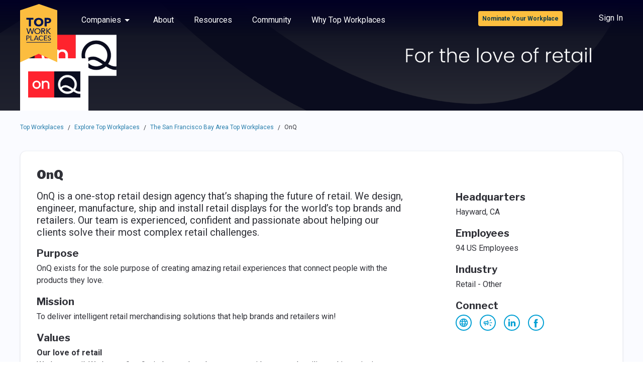

--- FILE ---
content_type: text/html; charset=utf-8
request_url: https://topworkplaces.com/company/onq/bayarea/
body_size: 14784
content:
<!DOCTYPE html><html lang="en"><head><meta charSet="utf-8"/><meta name="viewport" content="width=device-width"/><meta property="og:type" content="website"/><meta property="og:locale" content="en_US"/><meta property="og:site_name" content="Top Workplaces"/><title>Working at OnQ | Top Workplaces</title><meta name="robots" content="index,follow"/><meta name="description" content="OnQ is a Top Workplace award winner, distinguishing them from other companies. Learn what makes OnQ a great place to work."/><meta property="og:url" content="https://topworkplaces.com/company/onq/bayarea/"/><meta property="og:title" content="Working at OnQ | Top Workplaces"/><meta property="og:description" content="OnQ is a Top Workplace award winner, distinguishing them from other companies. Learn what makes OnQ a great place to work."/><link rel="canonical" href="https://topworkplaces.com/company/onq/bayarea/"/><meta name="googlebot" content="index, follow, max-snippet: -1, max-image-preview:large, max-video-preview: -1"/><meta name="bingbot" content="index, follow, max-snippet: -1, max-image-preview:large, max-video-preview: -1"/><meta name="next-head-count" content="14"/><script>window.dataLayer = window.dataLayer || []
                                ;(function(w,d,s,l,i){w[l]=w[l]||[];w[l].push({'gtm.start':
                            new Date().getTime(),event:'gtm.js'});var f=d.getElementsByTagName(s)[0],
                            j=d.createElement(s),dl=l!='dataLayer'?'&l='+l:'';j.async=true;j.src=
                            'https://www.googletagmanager.com/gtm.js?id='+i+dl+ '&gtm_auth=fNHf8p5lBr0PNUNalZR-aw&gtm_preview=env-2&gtm_cookies_win=x';f.parentNode.insertBefore(j,f);
                            })(window,document,'script','dataLayer','GTM-WRRGX9C');</script><meta charSet="utf-8"/><meta http-equiv="x-ua-compatible" content="ie=edge, chrome=1"/><script src="/images/modernizr-webp.js" type="text/javascript" async=""></script><link rel="icon" href="/images/favicon.ico"/><link rel="preconnect" href="https://fonts.gstatic.com"/><script src="https://cmp.osano.com/169kjmTYvaxjgCfAo/452be047-c740-4a33-a4f8-acdd3ed66674/osano.js"></script><link rel="preconnect" href="https://fonts.gstatic.com" crossorigin /><link rel="preload" href="/_next/static/css/a945e0ae4ea937d8.css" as="style"/><link rel="stylesheet" href="/_next/static/css/a945e0ae4ea937d8.css" data-n-g=""/><noscript data-n-css=""></noscript><script defer="" nomodule="" src="/_next/static/chunks/polyfills-42372ed130431b0a.js"></script><script src="/_next/static/chunks/webpack-82b23ed1bdfc1fd7.js" defer=""></script><script src="/_next/static/chunks/framework-c796f06463baa7a4.js" defer=""></script><script src="/_next/static/chunks/main-ed085ab84f5a5eef.js" defer=""></script><script src="/_next/static/chunks/pages/_app-1f98bd723f2ca46d.js" defer=""></script><script src="/_next/static/chunks/184-7202475450e1d95a.js" defer=""></script><script src="/_next/static/chunks/675-393da6eea9e9527c.js" defer=""></script><script src="/_next/static/chunks/336-a5bb66ceff51e54f.js" defer=""></script><script src="/_next/static/chunks/376-5823f0f5fe4237fc.js" defer=""></script><script src="/_next/static/chunks/558-829f7db299999bd3.js" defer=""></script><script src="/_next/static/chunks/847-431817171efbe711.js" defer=""></script><script src="/_next/static/chunks/pages/company/%5B%5B...companyParams%5D%5D-d9eda787ec647b4d.js" defer=""></script><script src="/_next/static/lyxpfi_MiJQCRhsDdqK1v/_buildManifest.js" defer=""></script><script src="/_next/static/lyxpfi_MiJQCRhsDdqK1v/_ssgManifest.js" defer=""></script><style data-styled="" data-styled-version="5.3.11">.cVPVuv{position:fixed;top:70vh;right:12px;display:-webkit-box;display:-webkit-flex;display:-ms-flexbox;display:flex;-webkit-flex-direction:column;-ms-flex-direction:column;flex-direction:column;-webkit-align-items:center;-webkit-box-align:center;-ms-flex-align:center;align-items:center;padding:4px 0;width:52px;border-radius:4px;color:#ffffff;text-transform:uppercase;}/*!sc*/
@media (min-width:768px){.cVPVuv{top:50vh;right:36px;}}/*!sc*/
data-styled.g1[id="ua7rc6-0"]{content:"cVPVuv,"}/*!sc*/
.cFkQib{max-width:1225px;margin:auto;}/*!sc*/
data-styled.g2[id="vla7wf-0"]{content:"cFkQib,"}/*!sc*/
.hYZfTq circle,.hYZfTq path{-webkit-transition:fill 0.3s ease;transition:fill 0.3s ease;}/*!sc*/
.hYZfTq circle{stroke:#04A0D4;}/*!sc*/
.hYZfTq path{fill:#04A0D4;}/*!sc*/
.hYZfTq:hover circle{fill:#04A0D4;}/*!sc*/
.hYZfTq:hover path{fill:#fafbff;}/*!sc*/
.ikuTMz circle,.ikuTMz path{-webkit-transition:fill 0.3s ease;transition:fill 0.3s ease;}/*!sc*/
.ikuTMz circle{stroke:#001450;}/*!sc*/
.ikuTMz path{fill:#001450;}/*!sc*/
.ikuTMz:hover circle{fill:#001450;}/*!sc*/
.ikuTMz:hover path{fill:#fafbff;}/*!sc*/
data-styled.g3[id="sc-1qrlgya-0"]{content:"hYZfTq,ikuTMz,"}/*!sc*/
.fkzfGb{background-image:url('/images/footer-image.png');background-repeat:no-repeat;background-position:center;background-size:cover;height:386px;}/*!sc*/
html.webp .sc-21ainb-0{background-image:url('/images/footer-image.webp');}/*!sc*/
data-styled.g4[id="sc-21ainb-0"]{content:"fkzfGb,"}/*!sc*/
.gPgPbl{height:100%;}/*!sc*/
data-styled.g5[id="sc-21ainb-1"]{content:"gPgPbl,"}/*!sc*/
.cEobGW{text-shadow:5px 5px 20px rgba(0,0,0,0.5);}/*!sc*/
data-styled.g6[id="sc-21ainb-2"]{content:"cEobGW,"}/*!sc*/
.eioxDT{text-shadow:5px 5px 20px rgba(0,0,0,0.5);}/*!sc*/
data-styled.g7[id="sc-21ainb-3"]{content:"eioxDT,"}/*!sc*/
.bEYjjD{padding:5px;max-width:129px;}/*!sc*/
data-styled.g8[id="sc-21ainb-4"]{content:"bEYjjD,"}/*!sc*/
.czNmWS{background:linear-gradient(180deg,rgba(2,0,36,1) 0%,rgba(0,0,0,0) 33%);aspect-ratio:64/11;width:100%;overflow:hidden;}/*!sc*/
@media (max-width:768px){.czNmWS{aspect-ratio:64/11;height:auto;}}/*!sc*/
data-styled.g9[id="sc-3q639-0"]{content:"czNmWS,"}/*!sc*/
.fiztGO{width:100%;object-fit:cover;position:relative;z-index:-1;}/*!sc*/
data-styled.g10[id="sc-3q639-1"]{content:"fiztGO,"}/*!sc*/
.hxGMeW{color:#001450;top:50px;-webkit-transition:max-height 0.3s,-webkit-transform 0.3s;-webkit-transition:max-height 0.3s,-webkit-transform 0.3s;-webkit-transition:max-height 0.3s,-webkit-transform 0.3s;transition:max-height 0.3s,-webkit-transform 0.3s;-o-transition:max-height 0.3s,transform 0.3s;-webkit-transition:max-height 0.3s,-webkit-transform 0.3s;-webkit-transition:max-height 0.3s,transform 0.3s;transition:max-height 0.3s,transform 0.3s;-webkit-transition:max-height 0.3s,-webkit-transform 0.3s,-webkit-transform 0.3s;-webkit-transition:max-height 0.3s,transform 0.3s,-webkit-transform 0.3s;transition:max-height 0.3s,transform 0.3s,-webkit-transform 0.3s;-webkit-transform-origin:top;-ms-transform-origin:top;-webkit-transform-origin:top;-ms-transform-origin:top;transform-origin:top;overflow:auto;}/*!sc*/
@media (max-width:1279px){.hxGMeW{position:relative !important;-webkit-transform:none !important;-ms-transform:none !important;transform:none !important;}}/*!sc*/
.hxGMeW.active{-webkit-transform:scaleY(1);-ms-transform:scaleY(1);-webkit-transform:scaleY(1);-ms-transform:scaleY(1);transform:scaleY(1);max-height:100vh;}/*!sc*/
.hxGMeW.inactive{-webkit-transform:scaleY(0);-ms-transform:scaleY(0);-webkit-transform:scaleY(0);-ms-transform:scaleY(0);transform:scaleY(0);max-height:0;}/*!sc*/
data-styled.g11[id="sc-1s2xlvt-0"]{content:"hxGMeW,"}/*!sc*/
.gcNrjB{background-color:#ffffff;color:#001450;z-index:19;margin-top:10px;position:absolute;top:45px;box-shadow:0 5px 15px 0 rgba(0,0,0,0.09);-webkit-transition:max-height 0.3s,-webkit-transform 0.3s;-webkit-transition:max-height 0.3s,-webkit-transform 0.3s;-webkit-transition:max-height 0.3s,-webkit-transform 0.3s;transition:max-height 0.3s,-webkit-transform 0.3s;-o-transition:max-height 0.3s,transform 0.3s;-webkit-transition:max-height 0.3s,-webkit-transform 0.3s;-webkit-transition:max-height 0.3s,transform 0.3s;transition:max-height 0.3s,transform 0.3s;-webkit-transition:max-height 0.3s,-webkit-transform 0.3s,-webkit-transform 0.3s;-webkit-transition:max-height 0.3s,transform 0.3s,-webkit-transform 0.3s;transition:max-height 0.3s,transform 0.3s,-webkit-transform 0.3s;-webkit-transform-origin:top;-ms-transform-origin:top;-webkit-transform-origin:top;-ms-transform-origin:top;transform-origin:top;overflow:auto;}/*!sc*/
.gcNrjB.active{-webkit-transform:scaleY(1);-ms-transform:scaleY(1);-webkit-transform:scaleY(1);-ms-transform:scaleY(1);transform:scaleY(1);max-height:100vh;}/*!sc*/
.gcNrjB.inactive{-webkit-transform:scaleY(0);-ms-transform:scaleY(0);-webkit-transform:scaleY(0);-ms-transform:scaleY(0);transform:scaleY(0);max-height:0;}/*!sc*/
data-styled.g12[id="sc-16q9tuj-0"]{content:"gcNrjB,"}/*!sc*/
.fkOsKN{width:8.5rem;height:6.5rem;margin-top:-6.5rem;position:relative;overflow:hidden;}/*!sc*/
@media screen and (-ms-high-contrast:active),(-ms-high-contrast:none){.fkOsKN img{position:absolute;display:block;top:0;right:0;bottom:0;left:0;margin:auto;}}/*!sc*/
data-styled.g13[id="sc-1cdhtwx-0"]{content:"fkOsKN,"}/*!sc*/
@supports not ((-ms-high-contrast:none) or (-ms-high-contrast:active)){.kXSNqL{-webkit-flex-direction:column;-ms-flex-direction:column;flex-direction:column;-webkit-align-content:space-between;-ms-flex-line-pack:space-between;align-content:space-between;}@media (min-width:992px){.kXSNqL{max-height:100%;}}}/*!sc*/
@media all and (-ms-high-contrast:active),all and (-ms-high-contrast:none){.kXSNqL{-webkit-box-pack:justify;-webkit-justify-content:space-between;-ms-flex-pack:justify;justify-content:space-between;}}/*!sc*/
data-styled.g14[id="oeei9s-0"]{content:"kXSNqL,"}/*!sc*/
.kJrCkn{color:#277EAC;}/*!sc*/
data-styled.g15[id="sc-3t5she-0"]{content:"kJrCkn,"}/*!sc*/
.ckdxYO{position:relative;margin-left:auto;margin-right:auto;}/*!sc*/
.ckdxYO .embla__viewport{overflow:hidden;width:100%;}/*!sc*/
.ckdxYO .embla__viewport.is-draggable{cursor:move;cursor:-webkit-grab;cursor:-moz-grab;cursor:grab;}/*!sc*/
.ckdxYO .embla__viewport.is-dragging{cursor:-webkit-grabbing;cursor:-moz-grabbing;cursor:grabbing;}/*!sc*/
.ckdxYO .embla__container{display:-webkit-box;display:-webkit-flex;display:-ms-flexbox;display:flex;-webkit-user-select:none;-moz-user-select:none;-ms-user-select:none;user-select:none;-webkit-align-items:center;-webkit-box-align:center;-ms-flex-align:center;align-items:center;-webkit-touch-callout:none;-khtml-user-select:none;-webkit-tap-highlight-color:transparent;margin-left:-3rem;}/*!sc*/
.ckdxYO .embla__slide{position:relative;-webkit-flex:0 0 auto;-ms-flex:0 0 auto;flex:0 0 auto;padding-left:3rem;}/*!sc*/
.ckdxYO .embla__slide__inner{position:relative;overflow:hidden;}/*!sc*/
.ckdxYO .embla__slide__img{position:absolute;display:block;top:50%;left:50%;min-height:100%;min-width:100%;max-width:none;-webkit-transform:translate(-50%,-50%);-ms-transform:translate(-50%,-50%);transform:translate(-50%,-50%);}/*!sc*/
.ckdxYO .embla__button{outline:0;cursor:pointer;background-color:transparent;touch-action:manipulation;position:absolute;z-index:1;top:50%;-webkit-transform:translateY(-50%);-ms-transform:translateY(-50%);transform:translateY(-50%);border:0;-webkit-box-pack:center;-webkit-justify-content:center;-ms-flex-pack:center;justify-content:center;-webkit-align-items:center;-webkit-box-align:center;-ms-flex-align:center;align-items:center;padding:0;}/*!sc*/
data-styled.g20[id="sc-19e8epr-0"]{content:"ckdxYO,"}/*!sc*/
.bIrMZW .stretch{padding:0;height:250px;}/*!sc*/
.bIrMZW .stretch img{position:absolute;display:block;padding-top:0.75rem;top:50%;left:50%;max-height:100%;max-width:100%;-webkit-transform:translate(-50%,-50%);-ms-transform:translate(-50%,-50%);transform:translate(-50%,-50%);}/*!sc*/
@media (min-width:768px){.bIrMZW .stretch{height:560px;}}/*!sc*/
.bIrMZW .embla__slide__inner--snapshots{height:100%;}/*!sc*/
data-styled.g23[id="sc-1ukv11o-0"]{content:"bIrMZW,"}/*!sc*/
.cnQcAH{position:relative;padding-top:56.25%;}/*!sc*/
.cnQcAH .react-player{position:absolute;top:0;left:0;}/*!sc*/
data-styled.g24[id="sc-1ukv11o-1"]{content:"cnQcAH,"}/*!sc*/
@media (min-width:992px){.JDbhC:nth-child(even){margin-right:-1rem;padding-right:1rem;}@supports not ((-ms-high-contrast:none) or (-ms-high-contrast:active)){.JDbhC:nth-child(even){-webkit-order:2;-ms-flex-order:2;order:2;}}.JDbhC:nth-child(odd){margin-left:-1rem;padding-left:1rem;}@supports not ((-ms-high-contrast:none) or (-ms-high-contrast:active)){.JDbhC:nth-child(odd){-webkit-order:1;-ms-flex-order:1;order:1;}}}/*!sc*/
data-styled.g25[id="d1dgus-0"]{content:"JDbhC,"}/*!sc*/
.gMXsFW img{max-height:25rem;}/*!sc*/
.gMXsFW h1,.gMXsFW h2:not(.paragraph-lead){font-size:1.5rem;}/*!sc*/
data-styled.g26[id="d1dgus-1"]{content:"gMXsFW,"}/*!sc*/
</style><style data-href="https://fonts.googleapis.com/css2?family=Libre+Franklin:wght@400;600;700;900&family=Roboto:wght@400;500;700&display=swap">@font-face{font-family:'Libre Franklin';font-style:normal;font-weight:400;font-display:swap;src:url(https://fonts.gstatic.com/l/font?kit=jizOREVItHgc8qDIbSTKq4XkRg8T88bjFuXOnduhLsWUBA&skey=c27c9a4f66e66f55&v=v20) format('woff')}@font-face{font-family:'Libre Franklin';font-style:normal;font-weight:600;font-display:swap;src:url(https://fonts.gstatic.com/l/font?kit=jizOREVItHgc8qDIbSTKq4XkRg8T88bjFuXOnduh8MKUBA&skey=c27c9a4f66e66f55&v=v20) format('woff')}@font-face{font-family:'Libre Franklin';font-style:normal;font-weight:700;font-display:swap;src:url(https://fonts.gstatic.com/l/font?kit=jizOREVItHgc8qDIbSTKq4XkRg8T88bjFuXOnduhycKUBA&skey=c27c9a4f66e66f55&v=v20) format('woff')}@font-face{font-family:'Libre Franklin';font-style:normal;font-weight:900;font-display:swap;src:url(https://fonts.gstatic.com/l/font?kit=jizOREVItHgc8qDIbSTKq4XkRg8T88bjFuXOnduhh8KUBA&skey=c27c9a4f66e66f55&v=v20) format('woff')}@font-face{font-family:'Roboto';font-style:normal;font-weight:400;font-stretch:normal;font-display:swap;src:url(https://fonts.gstatic.com/l/font?kit=KFOMCnqEu92Fr1ME7kSn66aGLdTylUAMQXC89YmC2DPNWubEbWmQ&skey=a0a0114a1dcab3ac&v=v50) format('woff')}@font-face{font-family:'Roboto';font-style:normal;font-weight:500;font-stretch:normal;font-display:swap;src:url(https://fonts.gstatic.com/l/font?kit=KFOMCnqEu92Fr1ME7kSn66aGLdTylUAMQXC89YmC2DPNWub2bWmQ&skey=a0a0114a1dcab3ac&v=v50) format('woff')}@font-face{font-family:'Roboto';font-style:normal;font-weight:700;font-stretch:normal;font-display:swap;src:url(https://fonts.gstatic.com/l/font?kit=KFOMCnqEu92Fr1ME7kSn66aGLdTylUAMQXC89YmC2DPNWuYjammQ&skey=a0a0114a1dcab3ac&v=v50) format('woff')}@font-face{font-family:'Libre Franklin';font-style:normal;font-weight:400;font-display:swap;src:url(https://fonts.gstatic.com/s/librefranklin/v20/jizDREVItHgc8qDIbSTKq4XkRiUS2zcZiVbJsNo.woff2) format('woff2');unicode-range:U+0460-052F,U+1C80-1C8A,U+20B4,U+2DE0-2DFF,U+A640-A69F,U+FE2E-FE2F}@font-face{font-family:'Libre Franklin';font-style:normal;font-weight:400;font-display:swap;src:url(https://fonts.gstatic.com/s/librefranklin/v20/jizDREVItHgc8qDIbSTKq4XkRiUb2zcZiVbJsNo.woff2) format('woff2');unicode-range:U+0301,U+0400-045F,U+0490-0491,U+04B0-04B1,U+2116}@font-face{font-family:'Libre Franklin';font-style:normal;font-weight:400;font-display:swap;src:url(https://fonts.gstatic.com/s/librefranklin/v20/jizDREVItHgc8qDIbSTKq4XkRiUQ2zcZiVbJsNo.woff2) format('woff2');unicode-range:U+0102-0103,U+0110-0111,U+0128-0129,U+0168-0169,U+01A0-01A1,U+01AF-01B0,U+0300-0301,U+0303-0304,U+0308-0309,U+0323,U+0329,U+1EA0-1EF9,U+20AB}@font-face{font-family:'Libre Franklin';font-style:normal;font-weight:400;font-display:swap;src:url(https://fonts.gstatic.com/s/librefranklin/v20/jizDREVItHgc8qDIbSTKq4XkRiUR2zcZiVbJsNo.woff2) format('woff2');unicode-range:U+0100-02BA,U+02BD-02C5,U+02C7-02CC,U+02CE-02D7,U+02DD-02FF,U+0304,U+0308,U+0329,U+1D00-1DBF,U+1E00-1E9F,U+1EF2-1EFF,U+2020,U+20A0-20AB,U+20AD-20C0,U+2113,U+2C60-2C7F,U+A720-A7FF}@font-face{font-family:'Libre Franklin';font-style:normal;font-weight:400;font-display:swap;src:url(https://fonts.gstatic.com/s/librefranklin/v20/jizDREVItHgc8qDIbSTKq4XkRiUf2zcZiVbJ.woff2) format('woff2');unicode-range:U+0000-00FF,U+0131,U+0152-0153,U+02BB-02BC,U+02C6,U+02DA,U+02DC,U+0304,U+0308,U+0329,U+2000-206F,U+20AC,U+2122,U+2191,U+2193,U+2212,U+2215,U+FEFF,U+FFFD}@font-face{font-family:'Libre Franklin';font-style:normal;font-weight:600;font-display:swap;src:url(https://fonts.gstatic.com/s/librefranklin/v20/jizDREVItHgc8qDIbSTKq4XkRiUS2zcZiVbJsNo.woff2) format('woff2');unicode-range:U+0460-052F,U+1C80-1C8A,U+20B4,U+2DE0-2DFF,U+A640-A69F,U+FE2E-FE2F}@font-face{font-family:'Libre Franklin';font-style:normal;font-weight:600;font-display:swap;src:url(https://fonts.gstatic.com/s/librefranklin/v20/jizDREVItHgc8qDIbSTKq4XkRiUb2zcZiVbJsNo.woff2) format('woff2');unicode-range:U+0301,U+0400-045F,U+0490-0491,U+04B0-04B1,U+2116}@font-face{font-family:'Libre Franklin';font-style:normal;font-weight:600;font-display:swap;src:url(https://fonts.gstatic.com/s/librefranklin/v20/jizDREVItHgc8qDIbSTKq4XkRiUQ2zcZiVbJsNo.woff2) format('woff2');unicode-range:U+0102-0103,U+0110-0111,U+0128-0129,U+0168-0169,U+01A0-01A1,U+01AF-01B0,U+0300-0301,U+0303-0304,U+0308-0309,U+0323,U+0329,U+1EA0-1EF9,U+20AB}@font-face{font-family:'Libre Franklin';font-style:normal;font-weight:600;font-display:swap;src:url(https://fonts.gstatic.com/s/librefranklin/v20/jizDREVItHgc8qDIbSTKq4XkRiUR2zcZiVbJsNo.woff2) format('woff2');unicode-range:U+0100-02BA,U+02BD-02C5,U+02C7-02CC,U+02CE-02D7,U+02DD-02FF,U+0304,U+0308,U+0329,U+1D00-1DBF,U+1E00-1E9F,U+1EF2-1EFF,U+2020,U+20A0-20AB,U+20AD-20C0,U+2113,U+2C60-2C7F,U+A720-A7FF}@font-face{font-family:'Libre Franklin';font-style:normal;font-weight:600;font-display:swap;src:url(https://fonts.gstatic.com/s/librefranklin/v20/jizDREVItHgc8qDIbSTKq4XkRiUf2zcZiVbJ.woff2) format('woff2');unicode-range:U+0000-00FF,U+0131,U+0152-0153,U+02BB-02BC,U+02C6,U+02DA,U+02DC,U+0304,U+0308,U+0329,U+2000-206F,U+20AC,U+2122,U+2191,U+2193,U+2212,U+2215,U+FEFF,U+FFFD}@font-face{font-family:'Libre Franklin';font-style:normal;font-weight:700;font-display:swap;src:url(https://fonts.gstatic.com/s/librefranklin/v20/jizDREVItHgc8qDIbSTKq4XkRiUS2zcZiVbJsNo.woff2) format('woff2');unicode-range:U+0460-052F,U+1C80-1C8A,U+20B4,U+2DE0-2DFF,U+A640-A69F,U+FE2E-FE2F}@font-face{font-family:'Libre Franklin';font-style:normal;font-weight:700;font-display:swap;src:url(https://fonts.gstatic.com/s/librefranklin/v20/jizDREVItHgc8qDIbSTKq4XkRiUb2zcZiVbJsNo.woff2) format('woff2');unicode-range:U+0301,U+0400-045F,U+0490-0491,U+04B0-04B1,U+2116}@font-face{font-family:'Libre Franklin';font-style:normal;font-weight:700;font-display:swap;src:url(https://fonts.gstatic.com/s/librefranklin/v20/jizDREVItHgc8qDIbSTKq4XkRiUQ2zcZiVbJsNo.woff2) format('woff2');unicode-range:U+0102-0103,U+0110-0111,U+0128-0129,U+0168-0169,U+01A0-01A1,U+01AF-01B0,U+0300-0301,U+0303-0304,U+0308-0309,U+0323,U+0329,U+1EA0-1EF9,U+20AB}@font-face{font-family:'Libre Franklin';font-style:normal;font-weight:700;font-display:swap;src:url(https://fonts.gstatic.com/s/librefranklin/v20/jizDREVItHgc8qDIbSTKq4XkRiUR2zcZiVbJsNo.woff2) format('woff2');unicode-range:U+0100-02BA,U+02BD-02C5,U+02C7-02CC,U+02CE-02D7,U+02DD-02FF,U+0304,U+0308,U+0329,U+1D00-1DBF,U+1E00-1E9F,U+1EF2-1EFF,U+2020,U+20A0-20AB,U+20AD-20C0,U+2113,U+2C60-2C7F,U+A720-A7FF}@font-face{font-family:'Libre Franklin';font-style:normal;font-weight:700;font-display:swap;src:url(https://fonts.gstatic.com/s/librefranklin/v20/jizDREVItHgc8qDIbSTKq4XkRiUf2zcZiVbJ.woff2) format('woff2');unicode-range:U+0000-00FF,U+0131,U+0152-0153,U+02BB-02BC,U+02C6,U+02DA,U+02DC,U+0304,U+0308,U+0329,U+2000-206F,U+20AC,U+2122,U+2191,U+2193,U+2212,U+2215,U+FEFF,U+FFFD}@font-face{font-family:'Libre Franklin';font-style:normal;font-weight:900;font-display:swap;src:url(https://fonts.gstatic.com/s/librefranklin/v20/jizDREVItHgc8qDIbSTKq4XkRiUS2zcZiVbJsNo.woff2) format('woff2');unicode-range:U+0460-052F,U+1C80-1C8A,U+20B4,U+2DE0-2DFF,U+A640-A69F,U+FE2E-FE2F}@font-face{font-family:'Libre Franklin';font-style:normal;font-weight:900;font-display:swap;src:url(https://fonts.gstatic.com/s/librefranklin/v20/jizDREVItHgc8qDIbSTKq4XkRiUb2zcZiVbJsNo.woff2) format('woff2');unicode-range:U+0301,U+0400-045F,U+0490-0491,U+04B0-04B1,U+2116}@font-face{font-family:'Libre Franklin';font-style:normal;font-weight:900;font-display:swap;src:url(https://fonts.gstatic.com/s/librefranklin/v20/jizDREVItHgc8qDIbSTKq4XkRiUQ2zcZiVbJsNo.woff2) format('woff2');unicode-range:U+0102-0103,U+0110-0111,U+0128-0129,U+0168-0169,U+01A0-01A1,U+01AF-01B0,U+0300-0301,U+0303-0304,U+0308-0309,U+0323,U+0329,U+1EA0-1EF9,U+20AB}@font-face{font-family:'Libre Franklin';font-style:normal;font-weight:900;font-display:swap;src:url(https://fonts.gstatic.com/s/librefranklin/v20/jizDREVItHgc8qDIbSTKq4XkRiUR2zcZiVbJsNo.woff2) format('woff2');unicode-range:U+0100-02BA,U+02BD-02C5,U+02C7-02CC,U+02CE-02D7,U+02DD-02FF,U+0304,U+0308,U+0329,U+1D00-1DBF,U+1E00-1E9F,U+1EF2-1EFF,U+2020,U+20A0-20AB,U+20AD-20C0,U+2113,U+2C60-2C7F,U+A720-A7FF}@font-face{font-family:'Libre Franklin';font-style:normal;font-weight:900;font-display:swap;src:url(https://fonts.gstatic.com/s/librefranklin/v20/jizDREVItHgc8qDIbSTKq4XkRiUf2zcZiVbJ.woff2) format('woff2');unicode-range:U+0000-00FF,U+0131,U+0152-0153,U+02BB-02BC,U+02C6,U+02DA,U+02DC,U+0304,U+0308,U+0329,U+2000-206F,U+20AC,U+2122,U+2191,U+2193,U+2212,U+2215,U+FEFF,U+FFFD}@font-face{font-family:'Roboto';font-style:normal;font-weight:400;font-stretch:100%;font-display:swap;src:url(https://fonts.gstatic.com/s/roboto/v50/KFO7CnqEu92Fr1ME7kSn66aGLdTylUAMa3GUBHMdazTgWw.woff2) format('woff2');unicode-range:U+0460-052F,U+1C80-1C8A,U+20B4,U+2DE0-2DFF,U+A640-A69F,U+FE2E-FE2F}@font-face{font-family:'Roboto';font-style:normal;font-weight:400;font-stretch:100%;font-display:swap;src:url(https://fonts.gstatic.com/s/roboto/v50/KFO7CnqEu92Fr1ME7kSn66aGLdTylUAMa3iUBHMdazTgWw.woff2) format('woff2');unicode-range:U+0301,U+0400-045F,U+0490-0491,U+04B0-04B1,U+2116}@font-face{font-family:'Roboto';font-style:normal;font-weight:400;font-stretch:100%;font-display:swap;src:url(https://fonts.gstatic.com/s/roboto/v50/KFO7CnqEu92Fr1ME7kSn66aGLdTylUAMa3CUBHMdazTgWw.woff2) format('woff2');unicode-range:U+1F00-1FFF}@font-face{font-family:'Roboto';font-style:normal;font-weight:400;font-stretch:100%;font-display:swap;src:url(https://fonts.gstatic.com/s/roboto/v50/KFO7CnqEu92Fr1ME7kSn66aGLdTylUAMa3-UBHMdazTgWw.woff2) format('woff2');unicode-range:U+0370-0377,U+037A-037F,U+0384-038A,U+038C,U+038E-03A1,U+03A3-03FF}@font-face{font-family:'Roboto';font-style:normal;font-weight:400;font-stretch:100%;font-display:swap;src:url(https://fonts.gstatic.com/s/roboto/v50/KFO7CnqEu92Fr1ME7kSn66aGLdTylUAMawCUBHMdazTgWw.woff2) format('woff2');unicode-range:U+0302-0303,U+0305,U+0307-0308,U+0310,U+0312,U+0315,U+031A,U+0326-0327,U+032C,U+032F-0330,U+0332-0333,U+0338,U+033A,U+0346,U+034D,U+0391-03A1,U+03A3-03A9,U+03B1-03C9,U+03D1,U+03D5-03D6,U+03F0-03F1,U+03F4-03F5,U+2016-2017,U+2034-2038,U+203C,U+2040,U+2043,U+2047,U+2050,U+2057,U+205F,U+2070-2071,U+2074-208E,U+2090-209C,U+20D0-20DC,U+20E1,U+20E5-20EF,U+2100-2112,U+2114-2115,U+2117-2121,U+2123-214F,U+2190,U+2192,U+2194-21AE,U+21B0-21E5,U+21F1-21F2,U+21F4-2211,U+2213-2214,U+2216-22FF,U+2308-230B,U+2310,U+2319,U+231C-2321,U+2336-237A,U+237C,U+2395,U+239B-23B7,U+23D0,U+23DC-23E1,U+2474-2475,U+25AF,U+25B3,U+25B7,U+25BD,U+25C1,U+25CA,U+25CC,U+25FB,U+266D-266F,U+27C0-27FF,U+2900-2AFF,U+2B0E-2B11,U+2B30-2B4C,U+2BFE,U+3030,U+FF5B,U+FF5D,U+1D400-1D7FF,U+1EE00-1EEFF}@font-face{font-family:'Roboto';font-style:normal;font-weight:400;font-stretch:100%;font-display:swap;src:url(https://fonts.gstatic.com/s/roboto/v50/KFO7CnqEu92Fr1ME7kSn66aGLdTylUAMaxKUBHMdazTgWw.woff2) format('woff2');unicode-range:U+0001-000C,U+000E-001F,U+007F-009F,U+20DD-20E0,U+20E2-20E4,U+2150-218F,U+2190,U+2192,U+2194-2199,U+21AF,U+21E6-21F0,U+21F3,U+2218-2219,U+2299,U+22C4-22C6,U+2300-243F,U+2440-244A,U+2460-24FF,U+25A0-27BF,U+2800-28FF,U+2921-2922,U+2981,U+29BF,U+29EB,U+2B00-2BFF,U+4DC0-4DFF,U+FFF9-FFFB,U+10140-1018E,U+10190-1019C,U+101A0,U+101D0-101FD,U+102E0-102FB,U+10E60-10E7E,U+1D2C0-1D2D3,U+1D2E0-1D37F,U+1F000-1F0FF,U+1F100-1F1AD,U+1F1E6-1F1FF,U+1F30D-1F30F,U+1F315,U+1F31C,U+1F31E,U+1F320-1F32C,U+1F336,U+1F378,U+1F37D,U+1F382,U+1F393-1F39F,U+1F3A7-1F3A8,U+1F3AC-1F3AF,U+1F3C2,U+1F3C4-1F3C6,U+1F3CA-1F3CE,U+1F3D4-1F3E0,U+1F3ED,U+1F3F1-1F3F3,U+1F3F5-1F3F7,U+1F408,U+1F415,U+1F41F,U+1F426,U+1F43F,U+1F441-1F442,U+1F444,U+1F446-1F449,U+1F44C-1F44E,U+1F453,U+1F46A,U+1F47D,U+1F4A3,U+1F4B0,U+1F4B3,U+1F4B9,U+1F4BB,U+1F4BF,U+1F4C8-1F4CB,U+1F4D6,U+1F4DA,U+1F4DF,U+1F4E3-1F4E6,U+1F4EA-1F4ED,U+1F4F7,U+1F4F9-1F4FB,U+1F4FD-1F4FE,U+1F503,U+1F507-1F50B,U+1F50D,U+1F512-1F513,U+1F53E-1F54A,U+1F54F-1F5FA,U+1F610,U+1F650-1F67F,U+1F687,U+1F68D,U+1F691,U+1F694,U+1F698,U+1F6AD,U+1F6B2,U+1F6B9-1F6BA,U+1F6BC,U+1F6C6-1F6CF,U+1F6D3-1F6D7,U+1F6E0-1F6EA,U+1F6F0-1F6F3,U+1F6F7-1F6FC,U+1F700-1F7FF,U+1F800-1F80B,U+1F810-1F847,U+1F850-1F859,U+1F860-1F887,U+1F890-1F8AD,U+1F8B0-1F8BB,U+1F8C0-1F8C1,U+1F900-1F90B,U+1F93B,U+1F946,U+1F984,U+1F996,U+1F9E9,U+1FA00-1FA6F,U+1FA70-1FA7C,U+1FA80-1FA89,U+1FA8F-1FAC6,U+1FACE-1FADC,U+1FADF-1FAE9,U+1FAF0-1FAF8,U+1FB00-1FBFF}@font-face{font-family:'Roboto';font-style:normal;font-weight:400;font-stretch:100%;font-display:swap;src:url(https://fonts.gstatic.com/s/roboto/v50/KFO7CnqEu92Fr1ME7kSn66aGLdTylUAMa3OUBHMdazTgWw.woff2) format('woff2');unicode-range:U+0102-0103,U+0110-0111,U+0128-0129,U+0168-0169,U+01A0-01A1,U+01AF-01B0,U+0300-0301,U+0303-0304,U+0308-0309,U+0323,U+0329,U+1EA0-1EF9,U+20AB}@font-face{font-family:'Roboto';font-style:normal;font-weight:400;font-stretch:100%;font-display:swap;src:url(https://fonts.gstatic.com/s/roboto/v50/KFO7CnqEu92Fr1ME7kSn66aGLdTylUAMa3KUBHMdazTgWw.woff2) format('woff2');unicode-range:U+0100-02BA,U+02BD-02C5,U+02C7-02CC,U+02CE-02D7,U+02DD-02FF,U+0304,U+0308,U+0329,U+1D00-1DBF,U+1E00-1E9F,U+1EF2-1EFF,U+2020,U+20A0-20AB,U+20AD-20C0,U+2113,U+2C60-2C7F,U+A720-A7FF}@font-face{font-family:'Roboto';font-style:normal;font-weight:400;font-stretch:100%;font-display:swap;src:url(https://fonts.gstatic.com/s/roboto/v50/KFO7CnqEu92Fr1ME7kSn66aGLdTylUAMa3yUBHMdazQ.woff2) format('woff2');unicode-range:U+0000-00FF,U+0131,U+0152-0153,U+02BB-02BC,U+02C6,U+02DA,U+02DC,U+0304,U+0308,U+0329,U+2000-206F,U+20AC,U+2122,U+2191,U+2193,U+2212,U+2215,U+FEFF,U+FFFD}@font-face{font-family:'Roboto';font-style:normal;font-weight:500;font-stretch:100%;font-display:swap;src:url(https://fonts.gstatic.com/s/roboto/v50/KFO7CnqEu92Fr1ME7kSn66aGLdTylUAMa3GUBHMdazTgWw.woff2) format('woff2');unicode-range:U+0460-052F,U+1C80-1C8A,U+20B4,U+2DE0-2DFF,U+A640-A69F,U+FE2E-FE2F}@font-face{font-family:'Roboto';font-style:normal;font-weight:500;font-stretch:100%;font-display:swap;src:url(https://fonts.gstatic.com/s/roboto/v50/KFO7CnqEu92Fr1ME7kSn66aGLdTylUAMa3iUBHMdazTgWw.woff2) format('woff2');unicode-range:U+0301,U+0400-045F,U+0490-0491,U+04B0-04B1,U+2116}@font-face{font-family:'Roboto';font-style:normal;font-weight:500;font-stretch:100%;font-display:swap;src:url(https://fonts.gstatic.com/s/roboto/v50/KFO7CnqEu92Fr1ME7kSn66aGLdTylUAMa3CUBHMdazTgWw.woff2) format('woff2');unicode-range:U+1F00-1FFF}@font-face{font-family:'Roboto';font-style:normal;font-weight:500;font-stretch:100%;font-display:swap;src:url(https://fonts.gstatic.com/s/roboto/v50/KFO7CnqEu92Fr1ME7kSn66aGLdTylUAMa3-UBHMdazTgWw.woff2) format('woff2');unicode-range:U+0370-0377,U+037A-037F,U+0384-038A,U+038C,U+038E-03A1,U+03A3-03FF}@font-face{font-family:'Roboto';font-style:normal;font-weight:500;font-stretch:100%;font-display:swap;src:url(https://fonts.gstatic.com/s/roboto/v50/KFO7CnqEu92Fr1ME7kSn66aGLdTylUAMawCUBHMdazTgWw.woff2) format('woff2');unicode-range:U+0302-0303,U+0305,U+0307-0308,U+0310,U+0312,U+0315,U+031A,U+0326-0327,U+032C,U+032F-0330,U+0332-0333,U+0338,U+033A,U+0346,U+034D,U+0391-03A1,U+03A3-03A9,U+03B1-03C9,U+03D1,U+03D5-03D6,U+03F0-03F1,U+03F4-03F5,U+2016-2017,U+2034-2038,U+203C,U+2040,U+2043,U+2047,U+2050,U+2057,U+205F,U+2070-2071,U+2074-208E,U+2090-209C,U+20D0-20DC,U+20E1,U+20E5-20EF,U+2100-2112,U+2114-2115,U+2117-2121,U+2123-214F,U+2190,U+2192,U+2194-21AE,U+21B0-21E5,U+21F1-21F2,U+21F4-2211,U+2213-2214,U+2216-22FF,U+2308-230B,U+2310,U+2319,U+231C-2321,U+2336-237A,U+237C,U+2395,U+239B-23B7,U+23D0,U+23DC-23E1,U+2474-2475,U+25AF,U+25B3,U+25B7,U+25BD,U+25C1,U+25CA,U+25CC,U+25FB,U+266D-266F,U+27C0-27FF,U+2900-2AFF,U+2B0E-2B11,U+2B30-2B4C,U+2BFE,U+3030,U+FF5B,U+FF5D,U+1D400-1D7FF,U+1EE00-1EEFF}@font-face{font-family:'Roboto';font-style:normal;font-weight:500;font-stretch:100%;font-display:swap;src:url(https://fonts.gstatic.com/s/roboto/v50/KFO7CnqEu92Fr1ME7kSn66aGLdTylUAMaxKUBHMdazTgWw.woff2) format('woff2');unicode-range:U+0001-000C,U+000E-001F,U+007F-009F,U+20DD-20E0,U+20E2-20E4,U+2150-218F,U+2190,U+2192,U+2194-2199,U+21AF,U+21E6-21F0,U+21F3,U+2218-2219,U+2299,U+22C4-22C6,U+2300-243F,U+2440-244A,U+2460-24FF,U+25A0-27BF,U+2800-28FF,U+2921-2922,U+2981,U+29BF,U+29EB,U+2B00-2BFF,U+4DC0-4DFF,U+FFF9-FFFB,U+10140-1018E,U+10190-1019C,U+101A0,U+101D0-101FD,U+102E0-102FB,U+10E60-10E7E,U+1D2C0-1D2D3,U+1D2E0-1D37F,U+1F000-1F0FF,U+1F100-1F1AD,U+1F1E6-1F1FF,U+1F30D-1F30F,U+1F315,U+1F31C,U+1F31E,U+1F320-1F32C,U+1F336,U+1F378,U+1F37D,U+1F382,U+1F393-1F39F,U+1F3A7-1F3A8,U+1F3AC-1F3AF,U+1F3C2,U+1F3C4-1F3C6,U+1F3CA-1F3CE,U+1F3D4-1F3E0,U+1F3ED,U+1F3F1-1F3F3,U+1F3F5-1F3F7,U+1F408,U+1F415,U+1F41F,U+1F426,U+1F43F,U+1F441-1F442,U+1F444,U+1F446-1F449,U+1F44C-1F44E,U+1F453,U+1F46A,U+1F47D,U+1F4A3,U+1F4B0,U+1F4B3,U+1F4B9,U+1F4BB,U+1F4BF,U+1F4C8-1F4CB,U+1F4D6,U+1F4DA,U+1F4DF,U+1F4E3-1F4E6,U+1F4EA-1F4ED,U+1F4F7,U+1F4F9-1F4FB,U+1F4FD-1F4FE,U+1F503,U+1F507-1F50B,U+1F50D,U+1F512-1F513,U+1F53E-1F54A,U+1F54F-1F5FA,U+1F610,U+1F650-1F67F,U+1F687,U+1F68D,U+1F691,U+1F694,U+1F698,U+1F6AD,U+1F6B2,U+1F6B9-1F6BA,U+1F6BC,U+1F6C6-1F6CF,U+1F6D3-1F6D7,U+1F6E0-1F6EA,U+1F6F0-1F6F3,U+1F6F7-1F6FC,U+1F700-1F7FF,U+1F800-1F80B,U+1F810-1F847,U+1F850-1F859,U+1F860-1F887,U+1F890-1F8AD,U+1F8B0-1F8BB,U+1F8C0-1F8C1,U+1F900-1F90B,U+1F93B,U+1F946,U+1F984,U+1F996,U+1F9E9,U+1FA00-1FA6F,U+1FA70-1FA7C,U+1FA80-1FA89,U+1FA8F-1FAC6,U+1FACE-1FADC,U+1FADF-1FAE9,U+1FAF0-1FAF8,U+1FB00-1FBFF}@font-face{font-family:'Roboto';font-style:normal;font-weight:500;font-stretch:100%;font-display:swap;src:url(https://fonts.gstatic.com/s/roboto/v50/KFO7CnqEu92Fr1ME7kSn66aGLdTylUAMa3OUBHMdazTgWw.woff2) format('woff2');unicode-range:U+0102-0103,U+0110-0111,U+0128-0129,U+0168-0169,U+01A0-01A1,U+01AF-01B0,U+0300-0301,U+0303-0304,U+0308-0309,U+0323,U+0329,U+1EA0-1EF9,U+20AB}@font-face{font-family:'Roboto';font-style:normal;font-weight:500;font-stretch:100%;font-display:swap;src:url(https://fonts.gstatic.com/s/roboto/v50/KFO7CnqEu92Fr1ME7kSn66aGLdTylUAMa3KUBHMdazTgWw.woff2) format('woff2');unicode-range:U+0100-02BA,U+02BD-02C5,U+02C7-02CC,U+02CE-02D7,U+02DD-02FF,U+0304,U+0308,U+0329,U+1D00-1DBF,U+1E00-1E9F,U+1EF2-1EFF,U+2020,U+20A0-20AB,U+20AD-20C0,U+2113,U+2C60-2C7F,U+A720-A7FF}@font-face{font-family:'Roboto';font-style:normal;font-weight:500;font-stretch:100%;font-display:swap;src:url(https://fonts.gstatic.com/s/roboto/v50/KFO7CnqEu92Fr1ME7kSn66aGLdTylUAMa3yUBHMdazQ.woff2) format('woff2');unicode-range:U+0000-00FF,U+0131,U+0152-0153,U+02BB-02BC,U+02C6,U+02DA,U+02DC,U+0304,U+0308,U+0329,U+2000-206F,U+20AC,U+2122,U+2191,U+2193,U+2212,U+2215,U+FEFF,U+FFFD}@font-face{font-family:'Roboto';font-style:normal;font-weight:700;font-stretch:100%;font-display:swap;src:url(https://fonts.gstatic.com/s/roboto/v50/KFO7CnqEu92Fr1ME7kSn66aGLdTylUAMa3GUBHMdazTgWw.woff2) format('woff2');unicode-range:U+0460-052F,U+1C80-1C8A,U+20B4,U+2DE0-2DFF,U+A640-A69F,U+FE2E-FE2F}@font-face{font-family:'Roboto';font-style:normal;font-weight:700;font-stretch:100%;font-display:swap;src:url(https://fonts.gstatic.com/s/roboto/v50/KFO7CnqEu92Fr1ME7kSn66aGLdTylUAMa3iUBHMdazTgWw.woff2) format('woff2');unicode-range:U+0301,U+0400-045F,U+0490-0491,U+04B0-04B1,U+2116}@font-face{font-family:'Roboto';font-style:normal;font-weight:700;font-stretch:100%;font-display:swap;src:url(https://fonts.gstatic.com/s/roboto/v50/KFO7CnqEu92Fr1ME7kSn66aGLdTylUAMa3CUBHMdazTgWw.woff2) format('woff2');unicode-range:U+1F00-1FFF}@font-face{font-family:'Roboto';font-style:normal;font-weight:700;font-stretch:100%;font-display:swap;src:url(https://fonts.gstatic.com/s/roboto/v50/KFO7CnqEu92Fr1ME7kSn66aGLdTylUAMa3-UBHMdazTgWw.woff2) format('woff2');unicode-range:U+0370-0377,U+037A-037F,U+0384-038A,U+038C,U+038E-03A1,U+03A3-03FF}@font-face{font-family:'Roboto';font-style:normal;font-weight:700;font-stretch:100%;font-display:swap;src:url(https://fonts.gstatic.com/s/roboto/v50/KFO7CnqEu92Fr1ME7kSn66aGLdTylUAMawCUBHMdazTgWw.woff2) format('woff2');unicode-range:U+0302-0303,U+0305,U+0307-0308,U+0310,U+0312,U+0315,U+031A,U+0326-0327,U+032C,U+032F-0330,U+0332-0333,U+0338,U+033A,U+0346,U+034D,U+0391-03A1,U+03A3-03A9,U+03B1-03C9,U+03D1,U+03D5-03D6,U+03F0-03F1,U+03F4-03F5,U+2016-2017,U+2034-2038,U+203C,U+2040,U+2043,U+2047,U+2050,U+2057,U+205F,U+2070-2071,U+2074-208E,U+2090-209C,U+20D0-20DC,U+20E1,U+20E5-20EF,U+2100-2112,U+2114-2115,U+2117-2121,U+2123-214F,U+2190,U+2192,U+2194-21AE,U+21B0-21E5,U+21F1-21F2,U+21F4-2211,U+2213-2214,U+2216-22FF,U+2308-230B,U+2310,U+2319,U+231C-2321,U+2336-237A,U+237C,U+2395,U+239B-23B7,U+23D0,U+23DC-23E1,U+2474-2475,U+25AF,U+25B3,U+25B7,U+25BD,U+25C1,U+25CA,U+25CC,U+25FB,U+266D-266F,U+27C0-27FF,U+2900-2AFF,U+2B0E-2B11,U+2B30-2B4C,U+2BFE,U+3030,U+FF5B,U+FF5D,U+1D400-1D7FF,U+1EE00-1EEFF}@font-face{font-family:'Roboto';font-style:normal;font-weight:700;font-stretch:100%;font-display:swap;src:url(https://fonts.gstatic.com/s/roboto/v50/KFO7CnqEu92Fr1ME7kSn66aGLdTylUAMaxKUBHMdazTgWw.woff2) format('woff2');unicode-range:U+0001-000C,U+000E-001F,U+007F-009F,U+20DD-20E0,U+20E2-20E4,U+2150-218F,U+2190,U+2192,U+2194-2199,U+21AF,U+21E6-21F0,U+21F3,U+2218-2219,U+2299,U+22C4-22C6,U+2300-243F,U+2440-244A,U+2460-24FF,U+25A0-27BF,U+2800-28FF,U+2921-2922,U+2981,U+29BF,U+29EB,U+2B00-2BFF,U+4DC0-4DFF,U+FFF9-FFFB,U+10140-1018E,U+10190-1019C,U+101A0,U+101D0-101FD,U+102E0-102FB,U+10E60-10E7E,U+1D2C0-1D2D3,U+1D2E0-1D37F,U+1F000-1F0FF,U+1F100-1F1AD,U+1F1E6-1F1FF,U+1F30D-1F30F,U+1F315,U+1F31C,U+1F31E,U+1F320-1F32C,U+1F336,U+1F378,U+1F37D,U+1F382,U+1F393-1F39F,U+1F3A7-1F3A8,U+1F3AC-1F3AF,U+1F3C2,U+1F3C4-1F3C6,U+1F3CA-1F3CE,U+1F3D4-1F3E0,U+1F3ED,U+1F3F1-1F3F3,U+1F3F5-1F3F7,U+1F408,U+1F415,U+1F41F,U+1F426,U+1F43F,U+1F441-1F442,U+1F444,U+1F446-1F449,U+1F44C-1F44E,U+1F453,U+1F46A,U+1F47D,U+1F4A3,U+1F4B0,U+1F4B3,U+1F4B9,U+1F4BB,U+1F4BF,U+1F4C8-1F4CB,U+1F4D6,U+1F4DA,U+1F4DF,U+1F4E3-1F4E6,U+1F4EA-1F4ED,U+1F4F7,U+1F4F9-1F4FB,U+1F4FD-1F4FE,U+1F503,U+1F507-1F50B,U+1F50D,U+1F512-1F513,U+1F53E-1F54A,U+1F54F-1F5FA,U+1F610,U+1F650-1F67F,U+1F687,U+1F68D,U+1F691,U+1F694,U+1F698,U+1F6AD,U+1F6B2,U+1F6B9-1F6BA,U+1F6BC,U+1F6C6-1F6CF,U+1F6D3-1F6D7,U+1F6E0-1F6EA,U+1F6F0-1F6F3,U+1F6F7-1F6FC,U+1F700-1F7FF,U+1F800-1F80B,U+1F810-1F847,U+1F850-1F859,U+1F860-1F887,U+1F890-1F8AD,U+1F8B0-1F8BB,U+1F8C0-1F8C1,U+1F900-1F90B,U+1F93B,U+1F946,U+1F984,U+1F996,U+1F9E9,U+1FA00-1FA6F,U+1FA70-1FA7C,U+1FA80-1FA89,U+1FA8F-1FAC6,U+1FACE-1FADC,U+1FADF-1FAE9,U+1FAF0-1FAF8,U+1FB00-1FBFF}@font-face{font-family:'Roboto';font-style:normal;font-weight:700;font-stretch:100%;font-display:swap;src:url(https://fonts.gstatic.com/s/roboto/v50/KFO7CnqEu92Fr1ME7kSn66aGLdTylUAMa3OUBHMdazTgWw.woff2) format('woff2');unicode-range:U+0102-0103,U+0110-0111,U+0128-0129,U+0168-0169,U+01A0-01A1,U+01AF-01B0,U+0300-0301,U+0303-0304,U+0308-0309,U+0323,U+0329,U+1EA0-1EF9,U+20AB}@font-face{font-family:'Roboto';font-style:normal;font-weight:700;font-stretch:100%;font-display:swap;src:url(https://fonts.gstatic.com/s/roboto/v50/KFO7CnqEu92Fr1ME7kSn66aGLdTylUAMa3KUBHMdazTgWw.woff2) format('woff2');unicode-range:U+0100-02BA,U+02BD-02C5,U+02C7-02CC,U+02CE-02D7,U+02DD-02FF,U+0304,U+0308,U+0329,U+1D00-1DBF,U+1E00-1E9F,U+1EF2-1EFF,U+2020,U+20A0-20AB,U+20AD-20C0,U+2113,U+2C60-2C7F,U+A720-A7FF}@font-face{font-family:'Roboto';font-style:normal;font-weight:700;font-stretch:100%;font-display:swap;src:url(https://fonts.gstatic.com/s/roboto/v50/KFO7CnqEu92Fr1ME7kSn66aGLdTylUAMa3yUBHMdazQ.woff2) format('woff2');unicode-range:U+0000-00FF,U+0131,U+0152-0153,U+02BB-02BC,U+02C6,U+02DA,U+02DC,U+0304,U+0308,U+0329,U+2000-206F,U+20AC,U+2122,U+2191,U+2193,U+2212,U+2215,U+FEFF,U+FFFD}</style></head><body><noscript><iframe src="https://www.googletagmanager.com/ns.html?id=GTM-WRRGX9C&gtm_auth=fNHf8p5lBr0PNUNalZR-aw&gtm_preview=env-2&gtm_cookies_win=x"
                            height="0" width="0" style="display:none;visibility:hidden"></iframe></noscript><div id="__next"><a class="skip-link" href="#main-navigation" id="skip-to-main-nav">Skip to main navigation</a><a class="skip-link" href="#main-content" id="skip-to-main-content">Skip to main content</a><p id="selector-dialog-instructions" class="sr-only">Press enter to activate the dialog and use the tab key to navigate through the options.</p><div class="sc-3q639-0 czNmWS"><nav id="main-navigation" class="block lg:hidden transition duration-300 text-base font-normal tracking-normal leading-loose box-border fixed inset-x-0 top-0 h-16 z-20 text-white"><div class="flex px-5"><button class="mt-6 h-full"><svg aria-label="Open menu" height="24" width="24" fill="currentColor" viewBox="0 0 24 24"><path fill="none" d="M0 0h24v24H0V0z"></path><path d="M3 18h18v-2H3v2zm0-5h18v-2H3v2zm0-7v2h18V6H3z"></path></svg></button><a class="w-full flex justify-center pr-8" href="https://topworkplaces.com"><img class="z-20  h-20" src="/images/TWP.svg" alt="Top Workplaces logo"/></a></div><div id="id-1" role="menubar" aria-orientation="horizontal" class="sc-16q9tuj-0 gcNrjB flex flex-col text-black w-full inactive"><div class="inline-block"><button tabindex="0" role="menuitem" type="button" aria-expanded="false" aria-controls="id-3" aria-haspopup="menu" class="flex justify-between w-full px-4 py-2 focus:bg-purple100 lg:focus:bg-transparent lg:relative lg:w-auto lg:p-0 lg:mr-10" id="id-1-1">Companies<!-- --> <svg class="h-8" aria-hidden="true" height="24" width="24" fill="currentColor" viewBox="0 0 24 24"><path fill="none" d="M0 0h24v24H0V0z"></path><path d="M7 10l5 5 5-5H7z"></path></svg></button><div id="id-3" hidden="" style="display:none;position:fixed;left:100%;top:100%" role="menu" tabindex="-1" data-dialog="true" aria-orientation="vertical" aria-label="Companies" class="sc-1s2xlvt-0 hxGMeW bg-white relative lg:w-auto lg:shadow-lg"><a id="id-3-1" tabindex="0" role="menuitem" href="https://topworkplaces.com/find-top-workplaces/" class="w-full block px-6 py-2 text-xs hover:bg-purple100 focus:bg-purple100 transition duration-300 sm:text-base">Explore Top Workplaces</a><a id="id-3-2" tabindex="0" role="menuitem" href="https://topworkplaces.com/directory/" class="w-full block px-6 py-2 text-xs hover:bg-purple100 focus:bg-purple100 transition duration-300 sm:text-base">Search Company Profiles</a><a id="id-3-3" tabindex="0" role="menuitem" href="https://topworkplaces.com/featured-top-workplaces/" class="w-full block px-6 py-2 text-xs hover:bg-purple100 focus:bg-purple100 transition duration-300 sm:text-base">Featured Top Workplaces</a></div></div><a id="id-1-2" tabindex="0" role="menuitem" href="https://topworkplaces.com/about/" class="w-full px-4 py-2 focus:bg-purple100">About</a><a id="id-1-3" tabindex="0" role="menuitem" href="https://topworkplaces.com/resources/" class="w-full px-4 py-2 focus:bg-purple100">Resources</a><a id="id-1-4" tabindex="0" role="menuitem" href="https://topworkplaces.com/community/" class="w-full px-4 py-2 focus:bg-purple100">Community</a><a id="id-1-5" tabindex="0" role="menuitem" href="https://topworkplaces.com/why-top-workplaces" class="w-full px-4 py-2 focus:bg-purple100">Why Top Workplaces</a><a id="id-1-6" tabindex="0" role="menuitem" class="flex justify-between px-4 py-2 hover:bg-purple100" href="https://app.energage.com"><svg aria-hidden="true" height="24" width="24" fill="currentColor" viewBox="0 0 24 24"><path fill="none" d="M0 0h24v24H0V0z"></path><path d="M12 2C6.48 2 2 6.48 2 12s4.48 10 10 10 10-4.48 10-10S17.52 2 12 2zM7.07 18.28c.43-.9 3.05-1.78 4.93-1.78s4.51.88 4.93 1.78C15.57 19.36 13.86 20 12 20s-3.57-.64-4.93-1.72zm11.29-1.45c-1.43-1.74-4.9-2.33-6.36-2.33s-4.93.59-6.36 2.33A7.95 7.95 0 014 12c0-4.41 3.59-8 8-8s8 3.59 8 8c0 1.82-.62 3.49-1.64 4.83zM12 6c-1.94 0-3.5 1.56-3.5 3.5S10.06 13 12 13s3.5-1.56 3.5-3.5S13.94 6 12 6zm0 5c-.83 0-1.5-.67-1.5-1.5S11.17 8 12 8s1.5.67 1.5 1.5S12.83 11 12 11z"></path></svg>Sign In</a></div></nav><nav id="main-navigation" class="px-10 py-2 hidden lg:block transition duration-300 text-base font-normal tracking-normal leading-loose box-border fixed inset-x-0 top-0 h-16 z-20 text-white"><div class="vla7wf-0 cFkQib flex justify-between font-normal h-12"><div class="flex"><a href="https://topworkplaces.com"><img class="z-20" src="/images/TWP.svg" alt="Top Workplaces logo"/></a><div id="id-4" role="menubar" aria-orientation="horizontal" class="whitespace-no-wrap flex pt-4 ml-12"><div class="inline-block"><button tabindex="0" role="menuitem" type="button" aria-expanded="false" aria-controls="id-6" aria-haspopup="menu" class="flex justify-between w-full px-4 py-2 focus:bg-purple100 lg:focus:bg-transparent lg:relative lg:w-auto lg:p-0 lg:mr-10" id="id-4-1" aria-describedby="sr-menu-directions">Companies<!-- --> <svg class="h-8" aria-hidden="true" height="24" width="24" fill="currentColor" viewBox="0 0 24 24"><path fill="none" d="M0 0h24v24H0V0z"></path><path d="M7 10l5 5 5-5H7z"></path></svg></button><div id="id-6" hidden="" style="display:none;position:fixed;left:100%;top:100%" role="menu" tabindex="-1" data-dialog="true" aria-orientation="vertical" aria-label="Companies" class="sc-1s2xlvt-0 hxGMeW bg-white relative lg:w-auto lg:shadow-lg"><a id="id-6-1" tabindex="0" role="menuitem" href="https://topworkplaces.com/find-top-workplaces/" class="w-full block px-6 py-2 text-xs hover:bg-purple100 focus:bg-purple100 transition duration-300 sm:text-base">Explore Top Workplaces</a><a id="id-6-2" tabindex="0" role="menuitem" href="https://topworkplaces.com/directory/" class="w-full block px-6 py-2 text-xs hover:bg-purple100 focus:bg-purple100 transition duration-300 sm:text-base">Search Company Profiles</a><a id="id-6-3" tabindex="0" role="menuitem" href="https://topworkplaces.com/featured-top-workplaces/" class="w-full block px-6 py-2 text-xs hover:bg-purple100 focus:bg-purple100 transition duration-300 sm:text-base">Featured Top Workplaces</a></div></div><a id="id-4-2" tabindex="0" role="menuitem" class="flex justify-between w-full px-4 py-2 focus:bg-purple100 lg:focus:bg-transparent lg:relative lg:w-auto lg:p-0 lg:mr-10" href="https://topworkplaces.com/about/">About</a><a id="id-4-3" tabindex="0" role="menuitem" class="flex justify-between w-full px-4 py-2 focus:bg-purple100 lg:focus:bg-transparent lg:relative lg:w-auto lg:p-0 lg:mr-10" href="https://topworkplaces.com/resources/">Resources</a><a id="id-4-4" tabindex="0" role="menuitem" class="flex justify-between w-full px-4 py-2 focus:bg-purple100 lg:focus:bg-transparent lg:relative lg:w-auto lg:p-0 lg:mr-10" href="https://topworkplaces.com/community/">Community</a><a id="id-4-5" tabindex="0" role="menuitem" href="https://topworkplaces.com/why-top-workplaces">Why Top Workplaces</a></div><div id="sr-menu-directions" class="sr-only">Use up or down arrow keys to navigate this menu.</div></div><div class="flex justify-between pt-3 w-1/4"><div class="px-3"><a href="https://topworkplaces.com/nominate-your-organization/" class="text-xs rounded p-2 font-bold bg-yellow500 text-blue900 hover:bg-blue900 hover:text-white">Nominate Your Workplace</a></div><a href="https://app.energage.com">Sign In</a></div></div></nav><div></div><picture><source media="(min-width: 1200px)" srcSet="https://content.energage.com/company-images/RP144232/RP144232_hero_6e89106ddb2945d9be8d6ac32e15096e.png"/><source media="(min-width: 768px)" srcSet="https://content.energage.com/company-images/RP144232/RP144232_hero_6e89106ddb2945d9be8d6ac32e15096e.png"/><source media="(min-width: 0px)" srcSet="https://content.energage.com/company-images/RP144232/RP144232_hero_6e89106ddb2945d9be8d6ac32e15096e.png"/><img src="https://content.energage.com/company-images/RP144232/RP144232_hero_6e89106ddb2945d9be8d6ac32e15096e.png" role="presentation" class="sc-3q639-1 fiztGO"/></picture></div><main id="main-content"><div class="px-5 lg:px-10"><div class="vla7wf-0 cFkQib"><div class="sc-1cdhtwx-0 fkOsKN flex flex-col justify-center bg-white p-4"><img class="max-h-full my-0 mx-auto" src="https://content.energage.com/company-images/SE67169/SE67169_logo_orig.png" alt="OnQ Company Logo"/></div></div></div><div class="bg-grey100 pb-10 lg:px-10 sm:px-5"><div class="vla7wf-0 cFkQib"><ol class="flex md:flex items-center overflow-auto pt-5 pb-2 sm:pb-8 pl-5 sm:pl-0 hidden"><li class="inline-block pb-1"><a class="sc-3t5she-0 kJrCkn hover:text-blue500 whitespace-no-wrap paragraph-small" href="/">Top Workplaces</a></li><li aria-hidden="true" class="paragraph-small mx-2">/</li><li class="inline-block pb-1"><a class="sc-3t5she-0 kJrCkn hover:text-blue500 whitespace-no-wrap paragraph-small" href="/find-top-workplaces/">Explore Top Workplaces</a></li><li aria-hidden="true" class="paragraph-small mx-2">/</li><li class="inline-block pb-1"><a class="sc-3t5she-0 kJrCkn hover:text-blue500 whitespace-no-wrap paragraph-small" href="/award/bayarea/2025/">The San Francisco Bay Area Top Workplaces</a></li><li aria-hidden="true" class="paragraph-small mx-2">/</li><li class="inline-block pb-1"><span class="paragraph-small">OnQ</span></li></ol><ol class="flex md:flex items-center overflow-auto pt-5 pb-2 sm:pb-8 pl-5 sm:pl-0 md:hidden"><li class="inline-block pb-1"><a class="sc-3t5she-0 kJrCkn hover:text-blue500 whitespace-no-wrap paragraph-small" href="/">Top Workplaces</a></li><li aria-hidden="true" class="paragraph-small mx-2">/</li><li class="inline-flex align-center"><button class="rounded-sm px-1 text-blue600 bg-grey300" type="button" aria-label="Show navigation path"><svg aria-hidden="true" height="10" width="16" fill="currentColor" viewBox="0 0 24 24"><path fill="none" d="M0 0h24v24H0V0z"></path><path d="M6 10c-1.1 0-2 .9-2 2s.9 2 2 2 2-.9 2-2-.9-2-2-2zm12 0c-1.1 0-2 .9-2 2s.9 2 2 2 2-.9 2-2-.9-2-2-2zm-6 0c-1.1 0-2 .9-2 2s.9 2 2 2 2-.9 2-2-.9-2-2-2z"></path></svg></button></li><li aria-hidden="true" class="paragraph-small mx-2">/</li><li class="inline-block pb-1"><span class="paragraph-small">OnQ</span></li></ol><div class="d1dgus-1 gMXsFW w-full border border-grey200 sm:rounded-lg bg-white shadow p-5 sm:p-8 mb-5 sm:mb-8"><h1 class="sm:mb-4 mb-2 sm:w-2/3 sm:pr-10">OnQ</h1><div class="flex sm:flex-row flex-col sm:space-x-20"><div class="flex-col sm:w-2/3"><p class="text-xl leading-6 sm:max-w-lg" aria-live="polite"><div class="mb-3 leading-6"><span width="0"><span></span><span>OnQ is a one-stop retail design agency that’s shaping the future of retail. We design, engineer, manufacture, ship and install retail displays for the world’s top brands and retailers. Our team is experienced, confident and passionate about helping our clients solve their most complex retail challenges.</span><span style="position:fixed;visibility:hidden;top:0;left:0"><span>...<!-- --> <a href="" class="text-TWPLinkBlue font-medium hover:text-blue500 focus:text-blue500 description-read-more">Read more</a></span></span></span></div></p><div class="sm:max-w-lg" aria-live="polite"><div class="sm:max-w-lg mt-4"><h2 class="pb-1 font-bold paragraph-lead">Purpose</h2><div><div class="mb-3 leading-6"><span width="0"><span></span><span>OnQ exists for the sole purpose of creating amazing retail experiences that connect people with the products they love.</span><span style="position:fixed;visibility:hidden;top:0;left:0"><span>...<!-- --> <a href="" class="text-TWPLinkBlue font-medium hover:text-blue500 focus:text-blue500 purpose-read-more">Read more</a></span></span></span></div></div></div></div><div aria-live="polite"><div class="sm:max-w-lg mt-4"><h2 class="pb-1 font-bold paragraph-lead">Mission</h2><div><div class="mb-3 leading-6"><span width="0"><span></span><span>To deliver intelligent retail merchandising solutions that help brands and retailers win!</span><span style="position:fixed;visibility:hidden;top:0;left:0"><span>...<!-- --> <a href="" class="text-TWPLinkBlue font-medium hover:text-blue500 focus:text-blue500 mission-read-more">Read more</a></span></span></span></div></div></div></div><div aria-live="polite"><div class="sm:max-w-lg mt-4"><h2 class="pb-1 font-bold paragraph-lead">Values</h2><div><dl><dt class="font-bold">Our love of retail</dt><dd>We love retail. We have a &quot;yes&quot; mindset and seek to operate with urgency, humility and integrity in an inclusive, collaborative environment.</dd></dl><button class="text-TWPLinkBlue font-medium focus:shadow-none hover:text-blue500 focus:text-blue500 values-read-more">Read more</button></div></div></div></div><div class="flex-col sm:w-1/3 sm:px-5 sm:min-w-max sm:max-w-xs"><div class="sm:max-w-lg mt-4 sm:mt-0"><h2 class="pb-1 font-bold paragraph-lead">Headquarters</h2><div>Hayward, CA</div></div><div class="sm:max-w-lg mt-4"><h2 class="pb-1 font-bold paragraph-lead">Employees</h2><div>94 US Employees</div></div><div class="sm:max-w-lg mt-4"><h2 class="pb-1 font-bold paragraph-lead">Industry</h2><div>Retail - Other</div></div><div class="sm:max-w-lg mt-4"><h2 class="pb-1 font-bold paragraph-lead">Connect</h2><div><div class="flex flex-row flex-wrap flex-initial -m-2"><a href="https://onqsolutions.com" class="m-2" target="_blank" rel="noopener noreferrer" id="website-company-link"><svg width="32" height="32" xmlns="http://www.w3.org/2000/svg" aria-labelledby="Website-title" role="img" class="sc-1qrlgya-0 hYZfTq"><title id="Website-title">Visit our website</title><g fill="none" fill-rule="evenodd"><circle cx="16" cy="16" r="15" stroke="currentcolor" stroke-width="2"></circle><path fill="currentcolor" d="M15.992 7.667c-4.6 0-8.325 3.733-8.325 8.333s3.725 8.333 8.325 8.333c4.608 0 8.341-3.733 8.341-8.333S20.6 7.667 15.992 7.667zm5.775 5h-2.459a13.04 13.04 0 00-1.15-2.967 6.691 6.691 0 013.609 2.967zM16 9.367c.692 1 1.233 2.108 1.592 3.3h-3.184c.359-1.192.9-2.3 1.592-3.3zm-6.45 8.3A6.868 6.868 0 019.333 16c0-.575.084-1.133.217-1.667h2.817c-.067.55-.117 1.1-.117 1.667s.05 1.117.117 1.667H9.55zm.683 1.666h2.459a13.04 13.04 0 001.15 2.967 6.656 6.656 0 01-3.609-2.967zm2.459-6.666h-2.459A6.656 6.656 0 0113.842 9.7a13.04 13.04 0 00-1.15 2.967zM16 22.633c-.692-1-1.233-2.108-1.592-3.3h3.184c-.359 1.192-.9 2.3-1.592 3.3zm1.95-4.966h-3.9A12.26 12.26 0 0113.917 16c0-.567.058-1.125.133-1.667h3.9c.075.542.133 1.1.133 1.667s-.058 1.117-.133 1.667zm.208 4.633c.5-.925.884-1.925 1.15-2.967h2.459a6.691 6.691 0 01-3.609 2.967zm1.475-4.633c.067-.55.117-1.1.117-1.667s-.05-1.117-.117-1.667h2.817c.133.534.217 1.092.217 1.667s-.084 1.133-.217 1.667h-2.817z"></path></g></svg></a><a href="https://www.onqsolutions.com/career-opportunities-at-onq/" class="m-2" target="_blank" rel="noopener noreferrer" id="hiringwebaddress-company-link"><svg width="32" height="32" xmlns="http://www.w3.org/2000/svg" aria-labelledby="HiringWebAddress-title" role="img" class="sc-1qrlgya-0 hYZfTq"><title id="HiringWebAddress-title">Explore job opportunities at OnQ</title><g fill="none" fill-rule="evenodd"><circle stroke="#001450" stroke-width="2" cx="16" cy="16" r="15"></circle><path d="M21 15.167v1.666h3.333v-1.666H21zM19.333 20.675c.8.592 1.842 1.375 2.667 1.992.333-.442.667-.892 1-1.334-.825-.616-1.867-1.4-2.667-2-.333.45-.666.9-1 1.342zM23 10.667c-.333-.442-.667-.892-1-1.334-.825.617-1.867 1.4-2.667 2 .334.442.667.892 1 1.334.8-.6 1.842-1.375 2.667-2zM9.333 13.5c-.916 0-1.666.75-1.666 1.667v1.666c0 .917.75 1.667 1.666 1.667h.834v3.333h1.666V18.5h.834l4.166 2.5V11l-4.166 2.5H9.333zm4.192 1.425l1.642-.983v4.116l-1.642-.983-.4-.242H9.333v-1.666H13.125l.4-.242zM18.917 16a3.733 3.733 0 00-1.25-2.792v5.575A3.702 3.702 0 0018.917 16z" fill="#001450" fill-rule="nonzero"></path></g></svg></a><a href="https://www.linkedin.com/company/onq" class="m-2" target="_blank" rel="noopener noreferrer" id="linkedin-company-link"><svg width="32" height="32" xmlns="http://www.w3.org/2000/svg" aria-labelledby="LinkedIn-title" role="img" class="sc-1qrlgya-0 hYZfTq"><title id="LinkedIn-title">Visit us on LinkedIn</title><g fill="none" fill-rule="evenodd"><circle stroke="#001450" stroke-width="2" cx="16" cy="16" r="15"></circle><path d="M9.094 13.391h2.835v9.88H9.094v-9.88zm1.345-1.236h-.02c-1.026 0-1.692-.755-1.692-1.711 0-.976.685-1.717 1.732-1.717 1.046 0 1.69.739 1.71 1.714 0 .956-.664 1.714-1.73 1.714zm12.834 11.118h-3.215v-5.114c0-1.339-.503-2.251-1.609-2.251-.845 0-1.316.615-1.535 1.21-.082.213-.07.51-.07.808v5.347H13.66s.041-9.058 0-9.882h3.185v1.551c.188-.678 1.206-1.646 2.83-1.646 2.015 0 3.598 1.422 3.598 4.482v5.495z" fill="#001450"></path></g></svg></a><a href="https://www.facebook.com/OnQ123" class="m-2" target="_blank" rel="noopener noreferrer" id="facebook-company-link"><svg width="32" height="32" xmlns="http://www.w3.org/2000/svg" aria-labelledby="Facebook-title" role="img" class="sc-1qrlgya-0 hYZfTq"><title id="Facebook-title">Visit us on Facebook</title><g fill="none" fill-rule="evenodd"><circle stroke="#001450" stroke-width="2" cx="16" cy="16" r="15"></circle><path d="M16.956 25.455H13.41V17.09h-1.773v-2.882h1.773v-1.73c0-2.352 1-3.75 3.844-3.75h2.367v2.883h-1.48c-1.106 0-1.18.402-1.18 1.154l-.004 1.443h2.68l-.313 2.882h-2.367v8.365z" fill="#001450"></path></g></svg></a></div></div></div></div></div></div><div class="oeei9s-0 kXSNqL flex flex-wrap"><div class="d1dgus-0 JDbhC w-full md:w-1/2"><div class="d1dgus-1 gMXsFW w-full border border-grey200 sm:rounded-lg bg-white shadow p-5 sm:p-8 mb-5 sm:mb-8"><h2>Company Snapshots</h2><div class="sc-1ukv11o-0 bIrMZW pt-5"><div class="sc-19e8epr-0 ckdxYO  px-0" data-event-id="snapshot-carousel-interaction"><div class="embla__viewport"><div class="embla__container"><div class="embla__slide w-full pr-0 sm:pl-12"><div class="embla__slide__inner embla__slide__inner--snapshots"><div class="w-full max-w-xl mx-auto"><div class="sc-1ukv11o-1 cnQcAH"><div style="width:100%;height:100%" class="react-player"></div></div></div></div></div><div class="embla__slide w-full pr-0 sm:pl-12"><div class="embla__slide__inner embla__slide__inner--snapshots"><div class="flex justify-center"><img src="https://content.energage.com/company-images/RP144232/RP144232_photo_a3b6bccf64374473a6c4e150134f3fb5_orig.jpg" alt="Feb 2022 All-Hands Meeting Group Shot cropped.jpg"/></div></div></div></div></div></div></div></div></div></div></div></div></main><button type="button" aria-label="Back to top" class="ua7rc6-0 cVPVuv transition-opacity duration-200 fade-in-out text-xs z-10 bg-TWPPurpleDark invisible opacity-0"><svg aria-hidden="true" height="24" width="24" fill="currentColor" viewBox="0 0 24 24"><path fill="none" d="M0 0h24v24H0V0z"></path><path d="M4 12l1.41 1.41L11 7.83V20h2V7.83l5.58 5.59L20 12l-8-8-8 8z"></path></svg>Top</button><footer><div class="sc-21ainb-0 fkzfGb"><div class="vla7wf-0 sc-21ainb-1 cFkQib gPgPbl"><div class="flex flex-col md:flex-row items-center justify-center lg:justify-start h-full w-full m-auto"><div class="flex flex-col justify-center md:mr-8 lg:mr-0 text-white leading-tight text-center md:text-left md:w-7/12 w-full lg:pr-8"><h2 class="sc-21ainb-2 cEobGW font-light mb-4 text-4xl md:text-7xl display5 leading-none">Explore <span class="block md:table text-center md:text-left">Top Workplaces</span></h2><p class="sc-21ainb-3 eioxDT text-2xl text-center md:text-left lg:mt-1">See which companies are standing out to their employees, talent, and customers.</p></div><a class="text-xl text-center rounded p-2 px-6 font-semibold bg-yellow500 text-blue900 hover:bg-blue900 hover:text-white table whitespace-no-wrap cursor-pointer mt-4 md:mt-0 ml-0 lg:ml-20" href="/find-top-workplaces/">Explore Top Workplaces</a></div></div></div><div class="bg-grey100 py-6"><div class="vla7wf-0 sc-21ainb-1 cFkQib gPgPbl"><div class="flex flex-wrap mx-4 lg:mx-0"><div class="w-1/4 hidden lg:flex"><div class="w-1/2 pr-2"><img src="/images/TWP.svg" class="sc-21ainb-4 bEYjjD z-20 w-full h-auto" role="presentation"/></div><div class="w-1/2 pl-2"><div class="flex-col pt-4 sm:pt-0"><h3 class="text-lg mb-5 font-semibold h6">Top Workplaces</h3><p class="text-sm">The nation&#x27;s most credible employer recognition program. Nominate your organization today.</p></div></div></div><div class="w-full sm:w-1/3 lg:w-1/6 md:pl-5"><div class="flex-col"><h3 class="text-lg mb-5 font-semibold h6">Companies</h3><ul><li class="mb-2 text-sm"><a href="https://topworkplaces.com/find-top-workplaces/" class="cursor-pointer">Explore Top Workplaces</a></li><li class="mb-2 text-sm"><a href="https://topworkplaces.com/search/" class="cursor-pointer">Search Company Profiles</a></li><li class="mb-2 text-sm"><a href="https://topworkplaces.com/featured-top-workplaces/" class="cursor-pointer">Featured Top Workplaces</a></li></ul></div></div><div class="w-full sm:w-1/3 lg:w-1/6 lg:pl-6"><div class="flex-col pt-4 sm:pt-0"><h3 class="text-lg mb-5 font-semibold h6">About</h3><ul><li class="mb-2 text-sm"><a href="https://topworkplaces.com/about/" class="cursor-pointer">About Top Workplaces</a></li><li class="mb-2 text-sm"><a href="https://topworkplaces.com/faqs/" class="cursor-pointer">Top Workplaces FAQ</a></li><li class="mb-2 text-sm"><a href="https://topworkplaces.com/regional-program-information/" class="cursor-pointer">Regional Program Information</a></li><li class="mb-2 text-sm"><a href="https://topworkplaces.com/awards-schedule/" class="cursor-pointer">National Awards Schedule</a></li><li class="mb-2 text-sm"><a href="https://topworkplaces.com/resources/national-top-workplaces-methodology/" class="cursor-pointer">Top Workplaces Methodology</a></li></ul></div></div><div class="w-full sm:w-1/3 lg:w-1/6 lg:pl-7 md:pl-4"><div class="flex-col pt-4 sm:pt-0"><h3 class="text-lg mb-5 font-semibold h6">Resources</h3><ul><li class="mb-2 text-sm"><a href="https://topworkplaces.com/resources/" class="cursor-pointer">Blog</a></li><li class="mb-2 text-sm"><a href="https://topworkplaces.com/employee-recruitment-and-retention/" class="cursor-pointer">Recruitment and Retention</a></li><li class="mb-2 text-sm"><a href="https://topworkplaces.com/improve-employee-engagement-with-top-workplaces/" class="cursor-pointer">Employee Engagement</a></li><li class="mb-2 text-sm"><a href="https://topworkplaces.com/improve-employee-survey-insights-with-top-workplaces/" class="cursor-pointer">Employee Survey Insights</a></li><li class="mb-2 text-sm"><a href="https://topworkplaces.com/how-employee-engagement-drives-growth/" class="cursor-pointer">Business Outcomes</a></li></ul></div></div><div class="w-full sm:w-1/3 lg:w-1/6 lg:pl-7 md:pl-4"><div class="flex-col pt-4 sm:pt-0"><h3 class="text-lg mb-5 font-semibold h6">Community</h3><ul><li class="mb-2 text-sm"><a href="https://topworkplaces.com/community/" class="cursor-pointer">Visit the Community</a></li><li class="mb-2 text-sm"><a href="https://www.linkedin.com/groups/8945086/" class="cursor-pointer">Join LinkedIn Group</a></li><li class="mb-2 text-sm"><a href="https://topworkplaces.com/contact-us/" class="cursor-pointer">Contact Us</a></li></ul></div></div></div><div class="flex justify-center pt-8"><a href="https://www.facebook.com/workplaces/" class="cursor-pointer mr-2" aria-label="Follow Top Workplaces on Facebook"><svg width="32" height="32" xmlns="http://www.w3.org/2000/svg" role="img" class="sc-1qrlgya-0 ikuTMz"><g fill="none" fill-rule="evenodd"><circle stroke="#001450" stroke-width="2" cx="16" cy="16" r="15"></circle><path d="M16.956 25.455H13.41V17.09h-1.773v-2.882h1.773v-1.73c0-2.352 1-3.75 3.844-3.75h2.367v2.883h-1.48c-1.106 0-1.18.402-1.18 1.154l-.004 1.443h2.68l-.313 2.882h-2.367v8.365z" fill="#001450"></path></g></svg></a><a href="https://twitter.com/topworkplaces/" class="cursor-pointer mr-2" aria-label="Follow Top Workplaces on Twitter"><svg width="32" height="32" xmlns="http://www.w3.org/2000/svg" role="img" class="sc-1qrlgya-0 ikuTMz"><g fill="none" fill-rule="evenodd"><circle stroke="#001450" stroke-width="2" cx="16" cy="16" r="15"></circle><path d="M22.2 12.251a3.28 3.28 0 001.378-1.827 6.076 6.076 0 01-1.99.802 3.05 3.05 0 00-2.287-1.044c-1.73 0-3.132 1.48-3.132 3.304 0 .26.026.512.08.753-2.604-.138-4.912-1.452-6.459-3.453a3.436 3.436 0 00-.424 1.662c0 1.146.554 2.158 1.394 2.751a3.021 3.021 0 01-1.42-.413v.04c0 1.603 1.08 2.938 2.515 3.241a3.017 3.017 0 01-1.416.058c.399 1.312 1.556 2.269 2.927 2.294a6.083 6.083 0 01-4.639 1.37 8.544 8.544 0 004.803 1.484c5.765 0 8.915-5.036 8.915-9.403 0-.144-.002-.286-.008-.427A6.55 6.55 0 0024 11.73a6.005 6.005 0 01-1.8.52z" fill="#001450"></path></g></svg></a><a href="https://www.linkedin.com/company/top-workplaces/" class="cursor-pointer" aria-label="Follow Top Workplaces on LinkedIn"><svg width="32" height="32" xmlns="http://www.w3.org/2000/svg" role="img" class="sc-1qrlgya-0 ikuTMz"><g fill="none" fill-rule="evenodd"><circle stroke="#001450" stroke-width="2" cx="16" cy="16" r="15"></circle><path d="M9.094 13.391h2.835v9.88H9.094v-9.88zm1.345-1.236h-.02c-1.026 0-1.692-.755-1.692-1.711 0-.976.685-1.717 1.732-1.717 1.046 0 1.69.739 1.71 1.714 0 .956-.664 1.714-1.73 1.714zm12.834 11.118h-3.215v-5.114c0-1.339-.503-2.251-1.609-2.251-.845 0-1.316.615-1.535 1.21-.082.213-.07.51-.07.808v5.347H13.66s.041-9.058 0-9.882h3.185v1.551c.188-.678 1.206-1.646 2.83-1.646 2.015 0 3.598 1.422 3.598 4.482v5.495z" fill="#001450"></path></g></svg></a></div><div class="text-center mt-12 text-xs md:text-base">Copyright 2026 Top Workplaces, Property of Energage, LLC | All Rights Reserved | <a href="https://topworkplaces.com/terms-of-service/">Terms</a> <!-- --> | <a href="https://topworkplaces.com/privacy-policy/">Privacy</a></div></div></div></footer></div><script id="__NEXT_DATA__" type="application/json">{"props":{"pageProps":{"profile":{"programCode":"bayarea","company":{"id":67169,"name":"OnQ","code":"onq"},"headquarters":{"city":"Hayward","state":"CA"},"description":"OnQ is a one-stop retail design agency that’s shaping the future of retail. We design, engineer, manufacture, ship and install retail displays for the world’s top brands and retailers. Our team is experienced, confident and passionate about helping our clients solve their most complex retail challenges.","purpose":"OnQ exists for the sole purpose of creating amazing retail experiences that connect people with the products they love.","vision":null,"mission":"To deliver intelligent retail merchandising solutions that help brands and retailers win!","additionalCultureDetails":null,"nationalEmployeeCount":94,"isPremiumProfile":false,"isTopWorkplace":false,"industry":"Retail - Other","heroImageUrl":"https://content.energage.com/company-images/RP144232/RP144232_hero_6e89106ddb2945d9be8d6ac32e15096e.png","logoUrl":"https://content.energage.com/company-images/SE67169/SE67169_logo_orig.png","videoUrl":"https://youtu.be/i1P0vg1xvwk","socialMediaLinks":[{"socialMediaType":3,"link":"https://onqsolutions.com"},{"socialMediaType":13,"link":"https://www.onqsolutions.com/career-opportunities-at-onq/"},{"socialMediaType":2,"link":"https://www.linkedin.com/company/onq"},{"socialMediaType":0,"link":"https://www.facebook.com/OnQ123"}],"values":[{"title":"Our love of retail","description":"We love retail. We have a \"yes\" mindset and seek to operate with urgency, humility and integrity in an inclusive, collaborative environment."},{"title":"Delighting our customers","description":"We thrive as a business by delighting our clients with innovative solutions, superior service, quality, reliability and profitability."},{"title":"To support and inspire","description":"We proactively support and inspire each other with trust, respect, adaptability, empathy and open minds."},{"title":"Honoring our commitments","description":"We honor our commitments, both to each other and to our clients."}],"images":[{"type":2,"imageUrl":"https://content.energage.com/company-images/RP144232/RP144232_photo_a3b6bccf64374473a6c4e150134f3fb5_orig.jpg","isFeatured":true,"title":"Feb 2022 All-Hands Meeting Group Shot cropped.jpg"}],"enrichments":{"cultureCloud":{"imageUrl":null},"comments":{"comments":null},"awards":[],"jobPostings":[]}},"programList":{"name":"The San Francisco Bay Area Top Workplaces","type":"Regional","typeDescription":"Top Workplaces Regional Awards","territoryType":"Regional","territoryName":"Pacific","featured":false,"publisher":{"id":12,"name":"San Francisco Chronicle","imageUrl":"https://cdn.energage.com/twp/publishers/12/logo.svg"},"cycle":"2025","regionName":"Greater Bay Area","thumbnailImageUrl":"https://cdn.energage.com/twp/programs/BayAreaNewsTopWorkplaces/background-4x3.jpg","heroImageUrl":{"large":"https://cdn.energage.com/twp/programs/BayAreaNewsTopWorkplaces/background-hero.jpg","medium":null,"small":null},"recognizedCompaniesCount":103,"description":"San Francisco Chronicle has recognized 103 employers as The San Francisco Bay Area Top Workplaces for 2025.","permalink":"bayarea","seoMetadata":{"title":null,"description":null},"isDiscontinued":false}},"__N_SSP":true},"page":"/company/[[...companyParams]]","query":{"companyParams":["onq","bayarea"]},"buildId":"lyxpfi_MiJQCRhsDdqK1v","isFallback":false,"isExperimentalCompile":false,"gssp":true,"scriptLoader":[]}</script></body></html>